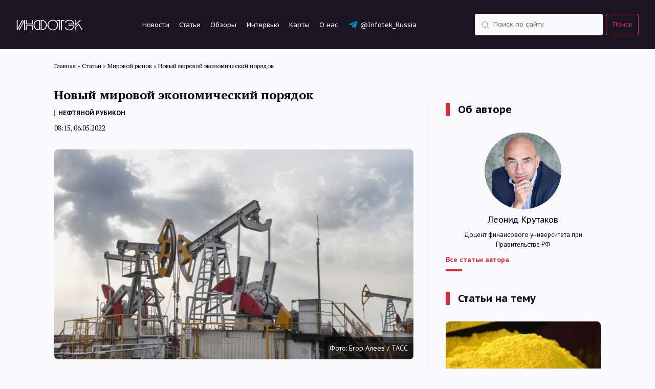

--- FILE ---
content_type: text/html; charset=UTF-8
request_url: https://itek.ru/analytics/novyj-mirovoj-ekonomicheskij-poryadok/
body_size: 13708
content:
<!doctype html>
<html lang="ru-RU">
    <head>
        <meta charset="UTF-8">
        <!--[if IE]>
            <meta http-equiv="X-UA-Compatible" content="IE = edge">
        <![endif]-->
        <meta name="viewport" content="width=device-width,initial-scale=1">
        <script id="yookassa-own-payment-methods-head">
window.yookassaOwnPaymentMethods = ["yookassa_epl"];
</script>
<meta name='robots' content='index, follow, max-image-preview:large, max-snippet:-1, max-video-preview:-1' />

	<!-- This site is optimized with the Yoast SEO plugin v25.6 - https://yoast.com/wordpress/plugins/seo/ -->
	<title>Новый мировой экономический порядок | ИнфоТЭК</title>
	<meta name="description" content="Мы продолжаем публикацию цикла статей доцента Финансового университета при Правительстве России Леонида Крутакова о становлении и кризисе актуальной модели мировой экономики под общим названием «Не..." />
	<link rel="canonical" href="https://itek.ru/analytics/novyj-mirovoj-ekonomicheskij-poryadok/" />
	<meta property="og:locale" content="ru_RU" />
	<meta property="og:type" content="article" />
	<meta property="og:title" content="Новый мировой экономический порядок" />
	<meta property="og:description" content="Мы продолжаем публикацию цикла статей доцента Финансового университета при Правительстве России Леонида Крутакова о становлении и кризисе актуальной модели мировой экономики под общим названием «Нефтяной Рубикон». Нефтяной кризис 1973 года не только стал отправной точкой для глубоких изменений в международной финансовой системе (появление «нефтедоллара»), но и усилил противоречия внутри «свободного мира». Вашингтон и Европа разошлись [&hellip;]" />
	<meta property="og:url" content="https://itek.ru/analytics/novyj-mirovoj-ekonomicheskij-poryadok/" />
	<meta property="og:site_name" content="ИнфоТЭК" />
	<meta property="og:image" content="https://itek.ru/wp-content/uploads/2022/05/imgonline-com-ua-Resize-HNJhTKWFt0-1.jpg" />
	<meta property="og:image:width" content="1200" />
	<meta property="og:image:height" content="701" />
	<meta property="og:image:type" content="image/jpeg" />
	<meta name="twitter:card" content="summary_large_image" />
	<meta name="twitter:description" content="Мы продолжаем публикацию цикла статей доцента Финансового университета при Правительстве России Леонида Крутакова о становлении и кризисе актуальной модели мировой экономики под общим названием «Не..." />
	<script type="application/ld+json" class="yoast-schema-graph">{"@context":"https://schema.org","@graph":[{"@type":"WebPage","@id":"https://itek.ru/analytics/novyj-mirovoj-ekonomicheskij-poryadok/","url":"https://itek.ru/analytics/novyj-mirovoj-ekonomicheskij-poryadok/","name":"Новый мировой экономический порядок | ИнфоТЭК","isPartOf":{"@id":"https://itek.ru/#website"},"primaryImageOfPage":{"@id":"https://itek.ru/analytics/novyj-mirovoj-ekonomicheskij-poryadok/#primaryimage"},"image":{"@id":"https://itek.ru/analytics/novyj-mirovoj-ekonomicheskij-poryadok/#primaryimage"},"thumbnailUrl":"https://itek.ru/wp-content/uploads/2022/05/imgonline-com-ua-Resize-HNJhTKWFt0-1.jpg","datePublished":"2022-05-06T05:15:01+00:00","inLanguage":"ru-RU","potentialAction":[{"@type":"ReadAction","target":["https://itek.ru/analytics/novyj-mirovoj-ekonomicheskij-poryadok/"]}]},{"@type":"ImageObject","inLanguage":"ru-RU","@id":"https://itek.ru/analytics/novyj-mirovoj-ekonomicheskij-poryadok/#primaryimage","url":"https://itek.ru/wp-content/uploads/2022/05/imgonline-com-ua-Resize-HNJhTKWFt0-1.jpg","contentUrl":"https://itek.ru/wp-content/uploads/2022/05/imgonline-com-ua-Resize-HNJhTKWFt0-1.jpg","width":1200,"height":701},{"@type":"WebSite","@id":"https://itek.ru/#website","url":"https://itek.ru/","name":"ИнфоТЭК","description":"Новости ТЭК России и мира, аналитика, мнения","publisher":{"@id":"https://itek.ru/#organization"},"potentialAction":[{"@type":"SearchAction","target":{"@type":"EntryPoint","urlTemplate":"https://itek.ru/?s={search_term_string}"},"query-input":{"@type":"PropertyValueSpecification","valueRequired":true,"valueName":"search_term_string"}}],"inLanguage":"ru-RU"},{"@type":"Organization","@id":"https://itek.ru/#organization","name":"ИнфоТЭК-Терминал","alternateName":"ИнфоТЭК","url":"https://itek.ru/","logo":{"@type":"ImageObject","inLanguage":"ru-RU","@id":"https://itek.ru/#/schema/logo/image/","url":"https://itek.ru/wp-content/uploads/2023/09/Black-bg-flat.png","contentUrl":"https://itek.ru/wp-content/uploads/2023/09/Black-bg-flat.png","width":361,"height":359,"caption":"ИнфоТЭК-Терминал"},"image":{"@id":"https://itek.ru/#/schema/logo/image/"},"sameAs":["https://t.me/Infotek_Russia"]}]}</script>
	<!-- / Yoast SEO plugin. -->


<link rel='stylesheet' id='wp-block-library-css' href='https://itek.ru/wp-includes/css/dist/block-library/style.min.css?ver=6.6.1' media='all' />
<style id='co-authors-plus-coauthors-style-inline-css'>
.wp-block-co-authors-plus-coauthors.is-layout-flow [class*=wp-block-co-authors-plus]{display:inline}

</style>
<style id='co-authors-plus-avatar-style-inline-css'>
.wp-block-co-authors-plus-avatar :where(img){height:auto;max-width:100%;vertical-align:bottom}.wp-block-co-authors-plus-coauthors.is-layout-flow .wp-block-co-authors-plus-avatar :where(img){vertical-align:middle}.wp-block-co-authors-plus-avatar:is(.alignleft,.alignright){display:table}.wp-block-co-authors-plus-avatar.aligncenter{display:table;margin-inline:auto}

</style>
<style id='co-authors-plus-image-style-inline-css'>
.wp-block-co-authors-plus-image{margin-bottom:0}.wp-block-co-authors-plus-image :where(img){height:auto;max-width:100%;vertical-align:bottom}.wp-block-co-authors-plus-coauthors.is-layout-flow .wp-block-co-authors-plus-image :where(img){vertical-align:middle}.wp-block-co-authors-plus-image:is(.alignfull,.alignwide) :where(img){width:100%}.wp-block-co-authors-plus-image:is(.alignleft,.alignright){display:table}.wp-block-co-authors-plus-image.aligncenter{display:table;margin-inline:auto}

</style>
<style id='classic-theme-styles-inline-css'>
/*! This file is auto-generated */
.wp-block-button__link{color:#fff;background-color:#32373c;border-radius:9999px;box-shadow:none;text-decoration:none;padding:calc(.667em + 2px) calc(1.333em + 2px);font-size:1.125em}.wp-block-file__button{background:#32373c;color:#fff;text-decoration:none}
</style>
<style id='global-styles-inline-css'>
:root{--wp--preset--aspect-ratio--square: 1;--wp--preset--aspect-ratio--4-3: 4/3;--wp--preset--aspect-ratio--3-4: 3/4;--wp--preset--aspect-ratio--3-2: 3/2;--wp--preset--aspect-ratio--2-3: 2/3;--wp--preset--aspect-ratio--16-9: 16/9;--wp--preset--aspect-ratio--9-16: 9/16;--wp--preset--color--black: #000000;--wp--preset--color--cyan-bluish-gray: #abb8c3;--wp--preset--color--white: #ffffff;--wp--preset--color--pale-pink: #f78da7;--wp--preset--color--vivid-red: #cf2e2e;--wp--preset--color--luminous-vivid-orange: #ff6900;--wp--preset--color--luminous-vivid-amber: #fcb900;--wp--preset--color--light-green-cyan: #7bdcb5;--wp--preset--color--vivid-green-cyan: #00d084;--wp--preset--color--pale-cyan-blue: #8ed1fc;--wp--preset--color--vivid-cyan-blue: #0693e3;--wp--preset--color--vivid-purple: #9b51e0;--wp--preset--gradient--vivid-cyan-blue-to-vivid-purple: linear-gradient(135deg,rgba(6,147,227,1) 0%,rgb(155,81,224) 100%);--wp--preset--gradient--light-green-cyan-to-vivid-green-cyan: linear-gradient(135deg,rgb(122,220,180) 0%,rgb(0,208,130) 100%);--wp--preset--gradient--luminous-vivid-amber-to-luminous-vivid-orange: linear-gradient(135deg,rgba(252,185,0,1) 0%,rgba(255,105,0,1) 100%);--wp--preset--gradient--luminous-vivid-orange-to-vivid-red: linear-gradient(135deg,rgba(255,105,0,1) 0%,rgb(207,46,46) 100%);--wp--preset--gradient--very-light-gray-to-cyan-bluish-gray: linear-gradient(135deg,rgb(238,238,238) 0%,rgb(169,184,195) 100%);--wp--preset--gradient--cool-to-warm-spectrum: linear-gradient(135deg,rgb(74,234,220) 0%,rgb(151,120,209) 20%,rgb(207,42,186) 40%,rgb(238,44,130) 60%,rgb(251,105,98) 80%,rgb(254,248,76) 100%);--wp--preset--gradient--blush-light-purple: linear-gradient(135deg,rgb(255,206,236) 0%,rgb(152,150,240) 100%);--wp--preset--gradient--blush-bordeaux: linear-gradient(135deg,rgb(254,205,165) 0%,rgb(254,45,45) 50%,rgb(107,0,62) 100%);--wp--preset--gradient--luminous-dusk: linear-gradient(135deg,rgb(255,203,112) 0%,rgb(199,81,192) 50%,rgb(65,88,208) 100%);--wp--preset--gradient--pale-ocean: linear-gradient(135deg,rgb(255,245,203) 0%,rgb(182,227,212) 50%,rgb(51,167,181) 100%);--wp--preset--gradient--electric-grass: linear-gradient(135deg,rgb(202,248,128) 0%,rgb(113,206,126) 100%);--wp--preset--gradient--midnight: linear-gradient(135deg,rgb(2,3,129) 0%,rgb(40,116,252) 100%);--wp--preset--font-size--small: 13px;--wp--preset--font-size--medium: 20px;--wp--preset--font-size--large: 36px;--wp--preset--font-size--x-large: 42px;--wp--preset--spacing--20: 0.44rem;--wp--preset--spacing--30: 0.67rem;--wp--preset--spacing--40: 1rem;--wp--preset--spacing--50: 1.5rem;--wp--preset--spacing--60: 2.25rem;--wp--preset--spacing--70: 3.38rem;--wp--preset--spacing--80: 5.06rem;--wp--preset--shadow--natural: 6px 6px 9px rgba(0, 0, 0, 0.2);--wp--preset--shadow--deep: 12px 12px 50px rgba(0, 0, 0, 0.4);--wp--preset--shadow--sharp: 6px 6px 0px rgba(0, 0, 0, 0.2);--wp--preset--shadow--outlined: 6px 6px 0px -3px rgba(255, 255, 255, 1), 6px 6px rgba(0, 0, 0, 1);--wp--preset--shadow--crisp: 6px 6px 0px rgba(0, 0, 0, 1);}:where(.is-layout-flex){gap: 0.5em;}:where(.is-layout-grid){gap: 0.5em;}body .is-layout-flex{display: flex;}.is-layout-flex{flex-wrap: wrap;align-items: center;}.is-layout-flex > :is(*, div){margin: 0;}body .is-layout-grid{display: grid;}.is-layout-grid > :is(*, div){margin: 0;}:where(.wp-block-columns.is-layout-flex){gap: 2em;}:where(.wp-block-columns.is-layout-grid){gap: 2em;}:where(.wp-block-post-template.is-layout-flex){gap: 1.25em;}:where(.wp-block-post-template.is-layout-grid){gap: 1.25em;}.has-black-color{color: var(--wp--preset--color--black) !important;}.has-cyan-bluish-gray-color{color: var(--wp--preset--color--cyan-bluish-gray) !important;}.has-white-color{color: var(--wp--preset--color--white) !important;}.has-pale-pink-color{color: var(--wp--preset--color--pale-pink) !important;}.has-vivid-red-color{color: var(--wp--preset--color--vivid-red) !important;}.has-luminous-vivid-orange-color{color: var(--wp--preset--color--luminous-vivid-orange) !important;}.has-luminous-vivid-amber-color{color: var(--wp--preset--color--luminous-vivid-amber) !important;}.has-light-green-cyan-color{color: var(--wp--preset--color--light-green-cyan) !important;}.has-vivid-green-cyan-color{color: var(--wp--preset--color--vivid-green-cyan) !important;}.has-pale-cyan-blue-color{color: var(--wp--preset--color--pale-cyan-blue) !important;}.has-vivid-cyan-blue-color{color: var(--wp--preset--color--vivid-cyan-blue) !important;}.has-vivid-purple-color{color: var(--wp--preset--color--vivid-purple) !important;}.has-black-background-color{background-color: var(--wp--preset--color--black) !important;}.has-cyan-bluish-gray-background-color{background-color: var(--wp--preset--color--cyan-bluish-gray) !important;}.has-white-background-color{background-color: var(--wp--preset--color--white) !important;}.has-pale-pink-background-color{background-color: var(--wp--preset--color--pale-pink) !important;}.has-vivid-red-background-color{background-color: var(--wp--preset--color--vivid-red) !important;}.has-luminous-vivid-orange-background-color{background-color: var(--wp--preset--color--luminous-vivid-orange) !important;}.has-luminous-vivid-amber-background-color{background-color: var(--wp--preset--color--luminous-vivid-amber) !important;}.has-light-green-cyan-background-color{background-color: var(--wp--preset--color--light-green-cyan) !important;}.has-vivid-green-cyan-background-color{background-color: var(--wp--preset--color--vivid-green-cyan) !important;}.has-pale-cyan-blue-background-color{background-color: var(--wp--preset--color--pale-cyan-blue) !important;}.has-vivid-cyan-blue-background-color{background-color: var(--wp--preset--color--vivid-cyan-blue) !important;}.has-vivid-purple-background-color{background-color: var(--wp--preset--color--vivid-purple) !important;}.has-black-border-color{border-color: var(--wp--preset--color--black) !important;}.has-cyan-bluish-gray-border-color{border-color: var(--wp--preset--color--cyan-bluish-gray) !important;}.has-white-border-color{border-color: var(--wp--preset--color--white) !important;}.has-pale-pink-border-color{border-color: var(--wp--preset--color--pale-pink) !important;}.has-vivid-red-border-color{border-color: var(--wp--preset--color--vivid-red) !important;}.has-luminous-vivid-orange-border-color{border-color: var(--wp--preset--color--luminous-vivid-orange) !important;}.has-luminous-vivid-amber-border-color{border-color: var(--wp--preset--color--luminous-vivid-amber) !important;}.has-light-green-cyan-border-color{border-color: var(--wp--preset--color--light-green-cyan) !important;}.has-vivid-green-cyan-border-color{border-color: var(--wp--preset--color--vivid-green-cyan) !important;}.has-pale-cyan-blue-border-color{border-color: var(--wp--preset--color--pale-cyan-blue) !important;}.has-vivid-cyan-blue-border-color{border-color: var(--wp--preset--color--vivid-cyan-blue) !important;}.has-vivid-purple-border-color{border-color: var(--wp--preset--color--vivid-purple) !important;}.has-vivid-cyan-blue-to-vivid-purple-gradient-background{background: var(--wp--preset--gradient--vivid-cyan-blue-to-vivid-purple) !important;}.has-light-green-cyan-to-vivid-green-cyan-gradient-background{background: var(--wp--preset--gradient--light-green-cyan-to-vivid-green-cyan) !important;}.has-luminous-vivid-amber-to-luminous-vivid-orange-gradient-background{background: var(--wp--preset--gradient--luminous-vivid-amber-to-luminous-vivid-orange) !important;}.has-luminous-vivid-orange-to-vivid-red-gradient-background{background: var(--wp--preset--gradient--luminous-vivid-orange-to-vivid-red) !important;}.has-very-light-gray-to-cyan-bluish-gray-gradient-background{background: var(--wp--preset--gradient--very-light-gray-to-cyan-bluish-gray) !important;}.has-cool-to-warm-spectrum-gradient-background{background: var(--wp--preset--gradient--cool-to-warm-spectrum) !important;}.has-blush-light-purple-gradient-background{background: var(--wp--preset--gradient--blush-light-purple) !important;}.has-blush-bordeaux-gradient-background{background: var(--wp--preset--gradient--blush-bordeaux) !important;}.has-luminous-dusk-gradient-background{background: var(--wp--preset--gradient--luminous-dusk) !important;}.has-pale-ocean-gradient-background{background: var(--wp--preset--gradient--pale-ocean) !important;}.has-electric-grass-gradient-background{background: var(--wp--preset--gradient--electric-grass) !important;}.has-midnight-gradient-background{background: var(--wp--preset--gradient--midnight) !important;}.has-small-font-size{font-size: var(--wp--preset--font-size--small) !important;}.has-medium-font-size{font-size: var(--wp--preset--font-size--medium) !important;}.has-large-font-size{font-size: var(--wp--preset--font-size--large) !important;}.has-x-large-font-size{font-size: var(--wp--preset--font-size--x-large) !important;}
:where(.wp-block-post-template.is-layout-flex){gap: 1.25em;}:where(.wp-block-post-template.is-layout-grid){gap: 1.25em;}
:where(.wp-block-columns.is-layout-flex){gap: 2em;}:where(.wp-block-columns.is-layout-grid){gap: 2em;}
:root :where(.wp-block-pullquote){font-size: 1.5em;line-height: 1.6;}
</style>
<link rel='stylesheet' id='woocommerce-layout-css' href='https://itek.ru/wp-content/plugins/woocommerce/assets/css/woocommerce-layout.css?ver=9.8.6' media='all' />
<link rel='stylesheet' id='woocommerce-smallscreen-css' href='https://itek.ru/wp-content/plugins/woocommerce/assets/css/woocommerce-smallscreen.css?ver=9.8.6' media='only screen and (max-width: 768px)' />
<link rel='stylesheet' id='woocommerce-general-css' href='https://itek.ru/wp-content/plugins/woocommerce/assets/css/woocommerce.css?ver=9.8.6' media='all' />
<style id='woocommerce-inline-inline-css'>
.woocommerce form .form-row .required { visibility: visible; }
</style>
<link rel='stylesheet' id='brands-styles-css' href='https://itek.ru/wp-content/plugins/woocommerce/assets/css/brands.css?ver=9.8.6' media='all' />
<link rel='stylesheet' id='infotek-style-css' href='https://itek.ru/wp-content/themes/infotek/css/main.min.css?ver=1768699012' media='all' />
<link rel='stylesheet' id='fancybox-style-css' href='https://itek.ru/wp-content/themes/infotek/css/jquery.fancybox.min.css?ver=6.6.1' media='all' />
<script src="https://itek.ru/wp-includes/js/jquery/jquery.min.js?ver=3.7.1" id="jquery-core-js"></script>
<script src="https://itek.ru/wp-includes/js/jquery/jquery-migrate.min.js?ver=3.4.1" id="jquery-migrate-js"></script>
<script src="https://itek.ru/wp-content/plugins/woocommerce/assets/js/jquery-blockui/jquery.blockUI.min.js?ver=2.7.0-wc.9.8.6" id="jquery-blockui-js" defer data-wp-strategy="defer"></script>
<script id="wc-add-to-cart-js-extra">
var wc_add_to_cart_params = {"ajax_url":"\/wp-admin\/admin-ajax.php","wc_ajax_url":"\/?wc-ajax=%%endpoint%%","i18n_view_cart":"\u041f\u0440\u043e\u0441\u043c\u043e\u0442\u0440 \u043a\u043e\u0440\u0437\u0438\u043d\u044b","cart_url":"https:\/\/itek.ru\/cart\/","is_cart":"","cart_redirect_after_add":"yes"};
</script>
<script src="https://itek.ru/wp-content/plugins/woocommerce/assets/js/frontend/add-to-cart.min.js?ver=9.8.6" id="wc-add-to-cart-js" defer data-wp-strategy="defer"></script>
<script src="https://itek.ru/wp-content/plugins/woocommerce/assets/js/js-cookie/js.cookie.min.js?ver=2.1.4-wc.9.8.6" id="js-cookie-js" defer data-wp-strategy="defer"></script>
<script id="woocommerce-js-extra">
var woocommerce_params = {"ajax_url":"\/wp-admin\/admin-ajax.php","wc_ajax_url":"\/?wc-ajax=%%endpoint%%","i18n_password_show":"\u041f\u043e\u043a\u0430\u0437\u0430\u0442\u044c \u043f\u0430\u0440\u043e\u043b\u044c","i18n_password_hide":"\u0421\u043a\u0440\u044b\u0442\u044c \u043f\u0430\u0440\u043e\u043b\u044c"};
</script>
<script src="https://itek.ru/wp-content/plugins/woocommerce/assets/js/frontend/woocommerce.min.js?ver=9.8.6" id="woocommerce-js" defer data-wp-strategy="defer"></script>
	<noscript><style>.woocommerce-product-gallery{ opacity: 1 !important; }</style></noscript>
	<link rel="amphtml" href="https://itek.ru/analytics/novyj-mirovoj-ekonomicheskij-poryadok/amp/"><link rel="icon" href="https://itek.ru/wp-content/uploads/2023/10/cropped-android-chrome-512x512-1-32x32.png" sizes="32x32" />
<link rel="icon" href="https://itek.ru/wp-content/uploads/2023/10/cropped-android-chrome-512x512-1-192x192.png" sizes="192x192" />
<link rel="apple-touch-icon" href="https://itek.ru/wp-content/uploads/2023/10/cropped-android-chrome-512x512-1-180x180.png" />
<meta name="msapplication-TileImage" content="https://itek.ru/wp-content/uploads/2023/10/cropped-android-chrome-512x512-1-270x270.png" />
        <link rel="preconnect" href="https://fonts.gstatic.com" crossorigin>
        <link href="https://fonts.googleapis.com/css2?family=PT+Sans+Caption:wght@400;700&family=PT+Sans:wght@400;700&family=PT+Serif:wght@400;700&display=swap" rel="stylesheet" />
        <link rel="apple-touch-icon" sizes="180x180" href="/wp-content/themes/infotek/apple-touch-icon.png">
        <link rel="icon" type="image/png" sizes="32x32" href="/wp-content/themes/infotek/favicon-32x32.png">
        <link rel="icon" type="image/png" sizes="16x16" href="/wp-content/themes/infotek/favicon-16x16.png">
        <link rel="manifest" href="/wp-content/themes/infotek/site.webmanifest">
        <link rel="mask-icon" href="/wp-content/themes/infotek/safari-pinned-tab.svg" color="#5bbad5">
        <meta name="msapplication-TileColor" content="#2b5797">
        <meta name="theme-color" content="#ffffff">
        <!-- Yandex.Metrika counter -->
		<script type="text/javascript">
		   (function(m,e,t,r,i,k,a){m[i]=m[i]||function(){(m[i].a=m[i].a||[]).push(arguments)};
		   m[i].l=1*new Date();
		   for (var j = 0; j < document.scripts.length; j++) {if (document.scripts[j].src === r) { return; }}
		   k=e.createElement(t),a=e.getElementsByTagName(t)[0],k.async=1,k.src=r,a.parentNode.insertBefore(k,a)})
		   (window, document, "script", "https://mc.yandex.ru/metrika/tag.js", "ym");

		   ym(88278054, "init", {
				clickmap:true,
				trackLinks:true,
				accurateTrackBounce:true
		   });
		</script>
        <!-- /Yandex.Metrika counter -->
		<!-- Google tag (gtag.js) -->
		<script async src="https://www.googletagmanager.com/gtag/js?id=G-RP5YDPZE4C"></script>
		<script>
		  window.dataLayer = window.dataLayer || [];
		  function gtag(){dataLayer.push(arguments);}
		  gtag('js', new Date());

		  gtag('config', 'G-RP5YDPZE4C');
		</script>
        <!-- Top.Mail.Ru counter -->
        <script type="text/javascript">
            var _tmr = window._tmr || (window._tmr = []);
            _tmr.push({id: "3473586", type: "pageView", start: (new Date()).getTime()});
            (function (d, w, id) {
                if (d.getElementById(id)) return;
                var ts = d.createElement("script"); ts.type = "text/javascript"; ts.async = true; ts.id = id;
                ts.src = "https://top-fwz1.mail.ru/js/code.js";
                var f = function () {var s = d.getElementsByTagName("script")[0]; s.parentNode.insertBefore(ts, s);};
                if (w.opera == "[object Opera]") { d.addEventListener("DOMContentLoaded", f, false); } else { f(); }
            })(document, window, "tmr-code");
        </script>
        <!-- /Top.Mail.Ru counter -->
        <!-- Yandex.RTB -->
        <script>window.yaContextCb=window.yaContextCb||[]</script>
        <script src="https://yandex.ru/ads/system/context.js" async></script>
        <!-- /Yandex.RTB -->
    </head>
    <body>
        <noscript><div><img src="https://mc.yandex.ru/watch/88278054" style="position:absolute; left:-9999px;" alt="" /></div></noscript>
        <noscript><div><img src="https://top-fwz1.mail.ru/counter?id=3473586;js=na" style="position:absolute;left:-9999px;" alt="Top.Mail.Ru" /></div></noscript>
        <header>
            <div class="header-wrapper">
                <a href="/" class="logo">
                    <img src="/wp-content/themes/infotek/images/theme/logo.svg" alt="Infotek">
                </a>
                <nav class="menu">
                    <a href="https://itek.ru/news/">Новости</a>
<a href="https://itek.ru/analytics/">Статьи</a>
<a href="https://itek.ru/reviews/">Обзоры</a>
<a href="https://itek.ru/category/interview/?type=analytics">Интервью</a>
<a href="https://itek.ru/product-category/maps/">Карты</a>
<a href="https://itek.ru/about/">О нас</a>
<a target="_blank" rel="noopener" href="https://t.me/Infotek_Russia">@Infotek_Russia</a>
                </nav>
                <form class="search-form" action="https://itek.ru" method="get">
                    <div class="form-element search d-flex justify-content-between flex-row">
                        <input class="search" type="text" name="s" value="" placeholder="Поиск по сайту" required />
                        <input type="hidden" name="orderby" value="date" />
                        <button type="submit">Поиск</button>
                    </div>
                </form>
            </div>
            <div class="mobile-menu_trigger">
                <div class="line"></div>
                <div class="line"></div>
                <div class="line"></div>
            </div>
            <div class="mobile-menu">
                <div>
                    <nav class="mobile-menu_links text-white">
                        <form action="https://itek.ru" class="mobile-menu_search-form mb-40" method="GET">
                            <div class="form-element search">
                                <input class="search" type="text" name="s" value="" placeholder="Поиск по сайту" required />
                                <input type="hidden" name="orderby" value="date" />
                                <button type="submit">Поиск</button>
                            </div>
                        </form>
                        <a href="https://itek.ru/news/">Новости</a>
<a href="https://itek.ru/analytics/">Статьи</a>
<a href="https://itek.ru/reviews/">Обзоры</a>
<a href="https://itek.ru/category/interview/?type=analytics">Интервью</a>
<a href="https://itek.ru/product-category/maps/">Карты</a>
<a href="https://itek.ru/about/">О нас</a>
<a target="_blank" rel="noopener" href="https://t.me/Infotek_Russia">@Infotek_Russia</a>
                    </nav>
                </div>
            </div>
        </header>
		        <div id="main-wrapper" class="wrapper">
            <div class="breadcrumbs container" itemscope itemtype="http://schema.org/BreadcrumbList"><span itemprop="itemListElement" itemscope itemtype="http://schema.org/ListItem"><a href="https://itek.ru" itemprop="item"><span itemprop="name">Главная</span></a><meta itemprop="position" content="1" /></span><span class="sep"> » </span>
<span itemprop="itemListElement" itemscope itemtype="http://schema.org/ListItem"><a href="https://itek.ru/analytics/" itemprop="item"><span itemprop="name">Статьи</span></a><meta itemprop="position" content="2" /></span><span class="sep"> » </span>
<span itemprop="itemListElement" itemscope itemtype="http://schema.org/ListItem"><a href="https://itek.ru/category/world-market/" itemprop="item"><span itemprop="name">Мировой рынок</span></a><meta itemprop="position" content="3" /></span><span class="sep"> » </span>
<span itemprop="itemListElement" itemscope itemtype="http://schema.org/ListItem"><span itemprop="name">Новый мировой экономический порядок</span><meta itemprop="position" content="4" /></span></div>
        <div class="news-block">
        <div class="container news-container">
            <div class="row">
                <div class="col-lg-8 mb-64">
					<div class="article_meta" itemscope="" itemtype="https://schema.org/NewsArticle">
                        <div itemprop="datePublished">2022-05-06T08:15:01+03:00</div>
                        <div itemprop="dateModified">2022-05-06T08:15:01+03:00</div>
                        <div itemprop="mainEntityOfPage">https://itek.ru/analytics/novyj-mirovoj-ekonomicheskij-poryadok/</div>
                        <div itemprop="headline">Новый мировой экономический порядок</div>
                        <div itemprop="image">https://itek.ru/wp-content/uploads/2022/05/imgonline-com-ua-Resize-HNJhTKWFt0-1.jpg</div>
                        <div itemprop="publisher" itemscope="" itemtype="http://schema.org/Person">
                            <div itemprop="name">ИнфоТЭК</div>
                            <a href="https://itek.ru" itemprop="url"></a>
                        </div>
                        <div itemprop="articleBody"></div>
                                                                                <div itemprop="author" itemscope="" itemtype="https://schema.org/Person">
                                <div itemprop="name">Леонид Крутаков</div>
                                <a href="https://itek.ru/author/l_krutakov/" itemprop="url"></a>
                            </div>
                                                                        </div>
                    <div class="news-block__title">
                        <h1>Новый мировой экономический порядок</h1>
                                                    <nav class="links-menu dark"><a href="https://itek.ru/tag/neftyanoj-rubikon/" rel="tag">НЕФТЯНОЙ РУБИКОН</a></nav>
                                                <time class="date" datetime="2022-05-06T08:15:00+0000">08:15, 06.05.2022</time>
                                            </div>
                    <div class="news-block__content">
                                                                                <div class="news-block__top-image">
                                <img src="https://itek.ru/wp-content/uploads/2022/05/imgonline-com-ua-Resize-HNJhTKWFt0-1.jpg" alt='Новый мировой экономический порядок' />
                                                                    <div class="photo-author">Фото: Егор Алеев / ТАСС </div>
                                                            </div>
                                                <p><em>Мы продолжаем публикацию цикла статей доцента Финансового университета при Правительстве России Леонида Крутакова о становлении и кризисе актуальной модели мировой экономики под общим названием «Нефтяной Рубикон».</em></p>
<p><em>Нефтяной кризис 1973 года не только стал отправной точкой для глубоких изменений в международной финансовой системе (появление «нефтедоллара»), но и усилил противоречия внутри «свободного мира». Вашингтон и Европа разошлись во мнении о том, какую роль на глобальном рынке энергоресурсов может играть новый крупнейший экспортер нефти – Советский Союз.</em></p>
<p>Процесс финансового и политического становления ЕЭС имел нефтяное содержание. Французская Total и итальянская ENI вели активное наступление на позиции МНК, преимущественно в Африке (Алжир, Нигерия, Египет, Ливия). ENI была особенно агрессивна, предлагая местным правительствам за концессию 75% прибыли от продажи сырой нефти («сестрички» давали 50%). В прибыль от переработки страны, экспортировавшие нефть, никто не пускал.</p>
<p><strong>Московский фактор</strong></p>
<p>Прорывами стали итальянский контракт с СССР 1958 года «нефть в обмен на трубы» и немецкий – «газ в обмен на трубы» (1970 год). Появление такого политически сильного игрока на мировом рынке нефти ломало модель, создавая угрозу господству Вашингтона, который безуспешно пытался заблокировать оба контракта санкциями.</p>
<p>Выход СССР на главный в мире рынок, с одной стороны, стал драйвером обострения борьбы нефтеносных стран за повышение доли прибыли, что в итоге привело к национализации промыслов. С другой – усилил противоречия внутри «свободного мира», результатом чего стала политика разрядки. В 1973 году оба эти направления обретут реальную силу. Эмбарго запустило переформатирование всей системы международных отношений.</p>
<p>Когда Никсон без предварительных консультаций с союзниками по НАТО объявил повышенную боевую готовность американских войск, размещенных в Европе, это вызвало там панику. Аналогично США действовали в момент Карибского кризиса. Стало понятно, что война Судного дня носит не локальный характер, задеты экзистенциальные интересы США.</p>
<p>Европа тогда отказалась поддержать Израиль, выступив за решение вопроса в рамках резолюции ООН № 181 от 1947 года (раздел Палестины). Госсекретарь США Генри Киссинджер не смог сдержать себя и заявил: «Европейцы ведут себя как шакалы… Они всячески подстрекают арабов&#8230; Когда это все закончится&#8230; мы в первую очередь должны оценить состояние отношений с нашими европейскими союзниками…».</p>
<p>Отмена золотого фиксинга, две девальвации, война Судного дня, эмбарго и экономический кризис… Этот событийный ряд оказался не этапами противостояния «свободного мира» и арабских тираний, а проверкой на прочность «атлантических уз».</p>
<p><strong>Программные разночтения</strong></p>
<p>К 1973 году оформились противоречия между ЕЭС и США в вопросе общей энергетической безопасности. Америка предлагала перераспределять в чрезвычайных ситуациях свою импортную квоту, но не внутреннюю добычу (самую большую в мире). Япония считала, что делить надо весь объем нефти западного мира, а Франция – что приоритет надо отдавать «жизненно важным отраслям». Для США с их огромным автомобильным парком оба варианта были неприемлемы.</p>
<p>7 сентября 1973 года Америка представила свое видение энергобезопасности в виде доклада о необходимости координации усилий развитых стран, поддержки корпораций («семь сестер») и построения «особых отношений» с Саудовской Аравией по самому широкому кругу вопросов. ЕЭС свою концепцию («Необходимость прогресса в энергетической политике Сообщества») опубликовало годом ранее.</p>
<p>И в американской, и в европейской версиях речь шла не о законах рынка и свободе предпринимательства, а о сговоре (картель) покупателей. Программы совпадали по пунктам: создание стратегического резерва, общий мониторинг нефтяных цен, единый реестр импорта/экспорта углеводородов и синхронное снижение энергопотребления. Различие было только одно, но базовое.</p>
<p>Европа настаивала на участии в выработке общей энергетической формулы стран-экспортеров по принципу «нефть в обмен на технологии». Принцип ляжет в основу модели «устойчивого развития». На нем построят политику разрядки (модернизация СССР за счет направления львиной доли внутренних инвестиций в экспортную отрасль). Этот принцип похоронит советскую экономику после падения цен на нефть в середине 80-х. Позже он станет фундаментом новой России.</p>
<p>Арабские страны выведут за пределы формулы. Отношение к ближневосточным монархиям выразит глава комитета по управлению конгрессом Уэйн Левер Хейс: «Арабских лидеров интересуют три вещи: кадиллаки с кондиционерами, дворцы с кондиционерами и гаремы с кондиционерами. Благосостояние большинства населения земного шара выше этих приоритетов».</p>
<p><strong>Картель потребителей нефти</strong></p>
<p>Идея «картеля потребителей» впервые прозвучала 12 декабря 1973 года в Лондоне во время речи Киссинджера перед Обществом пилигримов (основано 16 июля 1902 года как инструмент непубличной координации действий США и Англии). Но Европа не смирится. Через два дня на энергетическом саммите ЕЭС в Копенгагене будет заявлено о первоочередности сотрудничества с арабскими странами. На саммите присутствовали главы МИД Алжира, Туниса, Судана и ОАЭ.</p>
<p>В Соединенных Штатах этот саммит расценили как желание дистанцироваться от США. У Европы на то были все основания. В момент эмбарго Америка повела себя в полном соответствии с принципами протекционизма, а «семь сестер» выступили буфером между потребителями и ОПЕК, перераспределив тяжесть эмбарго с США на своих партнеров.</p>
<p>В феврале 1974 года на Вашингтонской конференции Киссинджер заявит, что миссия США – спасти мир от повторения катастрофы 1930-х годов. По словам главы МИД Франции Мишеля Жобера, США восстанавливали свое доминирование, угрожая Бонну выводом войск, а Лондону – отказом поддержать фунт стерлингов. Раскалывали ЕЭС – и раскололи.</p>
<p>В мае 1974 года VI специальная сессия Генассамблеи ООН примет резолюцию о создании нового мирового экономического порядка (НМЭП). Киссинджер заявит: «Вы могли бы подумать, что хитроумный план США заключается в том, чтобы подчинить себе энергетическую политику Европы, но это не в наших интересах». Цель – не допустить повторения эмбарго.</p>
<p>В ноябре 1975 года создадут Международное агентство по энергетике (МАЭ). В феврале примут программу: сокращение импорта на 10%, расширение добычи вне ОПЕК, развитие альтернативной энергетики. Ключевым станет договор о поддержании с помощью тарифов высоких цен на нефтепродукты внутри «свободного мира» и ограничении роста цен на сырье. Более дешевая добыча ОПЕК не должна была похоронить добычу вне ОПЕК.</p>
                        <div class="news-block__subscribe">
                            <span class="title">Следите за нашими новостями в удобном формате</span>
                            <div class="news-subscribe__links">
                                <a class="link dzen" target="_blank" rel="nofollow" href="https://dzen.ru/news/?favid=254169499">Перейти в <span>Дзен</span></a>
                                <a class="link telegram" target="_blank" rel="nofollow" href="https://t.me/Infotek_Russia">Канал в <span>Telegram</span></a>
                            </div>
                        </div>
                        <div class="ya-share2" data-curtain data-shape="round" data-services="vkontakte,odnoklassniki,telegram,viber,whatsapp"></div>
                    </div>
                </div>
                <div class="col-lg-4 single-column__right">
    <div class="articles-wrapper pl-32 border-left">
        	<h3 class="bordered-title">Об авторе</h3>
					<div class="about-author">
			<div class="about-author__image">
				<img src="https://itek.ru/wp-content/uploads/2022/04/avatar_user_4_1649670035-300x300.jpg" alt='Леонид Крутаков' />
			</div>
			<div class="about-author__info">
				<div class="about-author__info-name text-center">Леонид Крутаков</div>
									<div class="about-author__info-position text-center">Доцент финансового университета при Правительстве РФ</div>
								<a href="https://itek.ru/author/l_krutakov/" class="about-author__info-link">Все статьи автора</a>
			</div>
		</div>
	                    <h3 class="bordered-title">Статьи на тему</h3>            <div class="row">
                                                        <div class="col-lg-12 col-md-6 col-sm-12">
                        <div class="small-card mb-24">
                            <a href="https://itek.ru/analytics/beg-krasnoj-korolevy-atoma/" class="hidden-card-link"></a>
                            <div class="small-card__image">
                                <img src="https://itek.ru/wp-content/uploads/2025/04/uranovyj-pesok-300x200.jpg" alt='Бег Красной королевы атома: подводим «атомные» итоги 2025 года' />
                            </div>
                            <a href="https://itek.ru/analytics/beg-krasnoj-korolevy-atoma/" class="small-card__title">Бег Красной королевы атома: подводим «атомные» итоги 2025 года</a>
                                                            <nav class="links-menu dark"><a href="https://itek.ru/tag/atom/" rel="tag">АТОМ</a></nav>
                                                    </div>
                    </div>
                                                        <div class="col-lg-12 col-md-6 col-sm-12">
                        <div class="small-card mb-24">
                            <a href="https://itek.ru/analytics/neftegaz-v-2026-godu-perspektivy-ceny-urals-i-akcij/" class="hidden-card-link"></a>
                            <div class="small-card__image">
                                <img src="https://itek.ru/wp-content/uploads/2025/04/neft-kapaet-Andrej-Rudakov-Bloomberg-300x186.jpeg" alt='Нефтегаз в 2026 году: перспективы цены Urals и акций' />
                            </div>
                            <a href="https://itek.ru/analytics/neftegaz-v-2026-godu-perspektivy-ceny-urals-i-akcij/" class="small-card__title">Нефтегаз в 2026 году: перспективы цены Urals и акций</a>
                                                            <nav class="links-menu dark"><a href="https://itek.ru/tag/tek/" rel="tag">ТЭК</a></nav>
                                                    </div>
                    </div>
                                                        <div class="col-lg-12 col-md-6 col-sm-12">
                        <div class="small-card mb-24">
                            <a href="https://itek.ru/analytics/gadanie-na-neftyanoj-proficit/" class="hidden-card-link"></a>
                            <div class="small-card__image">
                                <img src="https://itek.ru/wp-content/uploads/2025/12/burovaya-v-more-neft-300x199.jpg" alt='Гадание на нефтяной профицит' />
                            </div>
                            <a href="https://itek.ru/analytics/gadanie-na-neftyanoj-proficit/" class="small-card__title">Гадание на нефтяной профицит</a>
                                                            <nav class="links-menu dark"><a href="https://itek.ru/tag/neft/" rel="tag">НЕФТЬ</a></nav>
                                                    </div>
                    </div>
                                                        <div class="col-lg-12 col-md-6 col-sm-12">
                        <div class="small-card mb-24">
                            <a href="https://itek.ru/analytics/gazovyj-2025-j/" class="hidden-card-link"></a>
                            <div class="small-card__image">
                                <img src="https://itek.ru/wp-content/uploads/2025/12/i-1-300x200.webp" alt='Газовый 2025-й' />
                            </div>
                            <a href="https://itek.ru/analytics/gazovyj-2025-j/" class="small-card__title">Газовый 2025-й</a>
                                                            <nav class="links-menu dark"><a href="https://itek.ru/tag/gaz/" rel="tag">ГАЗ</a></nav>
                                                    </div>
                    </div>
                                            </div>
            </div>
</div>            </div>
        </div>
    </div>

        </div>
        <footer>
            <div class="container">
                <div class="footer-inner">
                    <div class="row flex-wrap">
                                                                                                        <div class="col-lg-2 col-md-3 col-sm-4 col-6 footer_item">
                    <h3 class="footer-title">Записи</h3>
                                                                                                                                                    <div class="footer-links">
                                        <a href="https://itek.ru/news/">Новости</a>
                                                                                                                                        <a href="https://itek.ru/analytics/">Статьи</a>
                                                                                                                                        <a href="https://itek.ru/reviews/">Обзоры</a>
                                                                                                                                        <a href="https://itek.ru/category/interview/?type=analytics">Интервью</a>
                                    </div>
                                                                                            </div>
                                                                                        <div class="col-lg-2 col-md-3 col-sm-4 col-6 footer_item">
                    <h3 class="footer-title">Рубрики</h3>
                                                                                                                                                    <div class="footer-links">
                                        <a href="https://itek.ru/category/world-market/">Мировой рынок</a>
                                                                                                                                        <a href="https://itek.ru/category/russian-market/">Российский рынок</a>
                                                                                                                                        <a href="https://itek.ru/category/technology/">Технологии</a>
                                                                                                                                        <a href="https://itek.ru/category/ecology/">Экология</a>
                                    </div>
                                                                                            </div>
                                                            <div class="col-lg-4 footer_contacts offset-lg-1 col-sm-4 col-6">
                            <h3 class="footer-title">Связаться с нами</h3>
                            <div class="footer-links">
                                <a href="mailto:editor@itek.ru">editor@itek.ru</a>
                            </div>
                            <div class="social-links">
                                <a class="nx telegram" href="https://t.me/Infotek_Russia" target="_blank" title="Наш Telegram">T</a>
                                <a class="nx zen" href="https://dzen.ru/itek" target="_blank" title="Дзен">Z</a>
                            </div>
                        </div>
                    </div>
					<div class="flex-wrap copyright-wrap">
						<p class="text-center">© ИнфоТЭК</p>
						<p class="text-center">Регистрация СМИ ЭЛ №ФС 77-85206 выдана 27 апреля 2023 г. Федеральной службой по надзору в сфере связи, информационных технологий и массовых коммуникаций</p>
                        <p class="text-center">Главный редактор: Фролов Александр Сергеевич <a href="mailto:editor@itek.ru">editor@itek.ru</a></p>
                        <p class="text-center">Редакция: <a href="mailto:editor@itek.ru">editor@itek.ru</a></p>
                        <p class="text-center"><a class="c-red" href="https://t.me/info_tek_bot" target="_blank">Написать нам в Telegram</a></p>
					</div>
						<div class="counters text-center mb-16">
						<!--LiveInternet counter-->
						<a href="https://www.liveinternet.ru/click" target="_blank">
							<img id="licntF3A1" width="31" height="31" style="border:0" title="LiveInternet" src="[data-uri]" alt=""/>
						</a>
						<script>
							(function(d,s){d.getElementById("licntF3A1").src="https://counter.yadro.ru/hit?t44.4;r"+escape(d.referrer)+((typeof(s)=="undefined")?"":";s"+s.width+"*"+s.height+"*"+(s.colorDepth?s.colorDepth:s.pixelDepth))+";u"+escape(d.URL)+";h"+escape(d.title.substring(0,150))+";"+Math.random()})(document,screen)
						</script>
												<!--/LiveInternet-->
					</div>
                </div>
            </div>
        </footer>
        <link rel='stylesheet' id='wc-blocks-style-css' href='https://itek.ru/wp-content/plugins/woocommerce/assets/client/blocks/wc-blocks.css?ver=wc-9.8.6' media='all' />
<script src="https://itek.ru/wp-content/themes/infotek/js/aos.min.js?ver=6.6.1" id="aos-js"></script>
<script src="https://itek.ru/wp-content/themes/infotek/js/slick.min.js?ver=6.6.1" id="slick-slider-js"></script>
<script src="https://itek.ru/wp-content/themes/infotek/js/jquery.fancybox.min.js?ver=6.6.1" id="fancybox-script-js"></script>
<script src="https://itek.ru/wp-content/themes/infotek/js/scripts.min.js?ver=1.3" id="infotek-main-js"></script>
<script src="https://itek.ru/wp-content/plugins/woocommerce/assets/js/sourcebuster/sourcebuster.min.js?ver=9.8.6" id="sourcebuster-js-js"></script>
<script id="wc-order-attribution-js-extra">
var wc_order_attribution = {"params":{"lifetime":1.0e-5,"session":30,"base64":false,"ajaxurl":"https:\/\/itek.ru\/wp-admin\/admin-ajax.php","prefix":"wc_order_attribution_","allowTracking":true},"fields":{"source_type":"current.typ","referrer":"current_add.rf","utm_campaign":"current.cmp","utm_source":"current.src","utm_medium":"current.mdm","utm_content":"current.cnt","utm_id":"current.id","utm_term":"current.trm","utm_source_platform":"current.plt","utm_creative_format":"current.fmt","utm_marketing_tactic":"current.tct","session_entry":"current_add.ep","session_start_time":"current_add.fd","session_pages":"session.pgs","session_count":"udata.vst","user_agent":"udata.uag"}};
</script>
<script src="https://itek.ru/wp-content/plugins/woocommerce/assets/js/frontend/order-attribution.min.js?ver=9.8.6" id="wc-order-attribution-js"></script>
                    <script>
                document.addEventListener('DOMContentLoaded', () => {
                    setTimeout(function(){
                        (function() {
                            if (window.pluso)if (typeof window.pluso.start == "function") return;
                            if (window.ifpluso==undefined) { window.pluso = 1;
                                var d = document, s = d.createElement('script'), g = 'getElementsByTagName';
                                s.type = 'text/javascript'; s.charset='UTF-8'; s.async = true;
                                s.src = ('https:' == window.location.protocol ? 'https' : 'http')  + '://yastatic.net/share2/share.js';
                                var h=d[g]('body')[0];
                                h.appendChild(s);
                            }
                        })();
                    }, 2500);
                });
            </script>
                <div class="up-btn"><span class="nx" aria-hidden="true">с</span></div>
    </body>
</html>